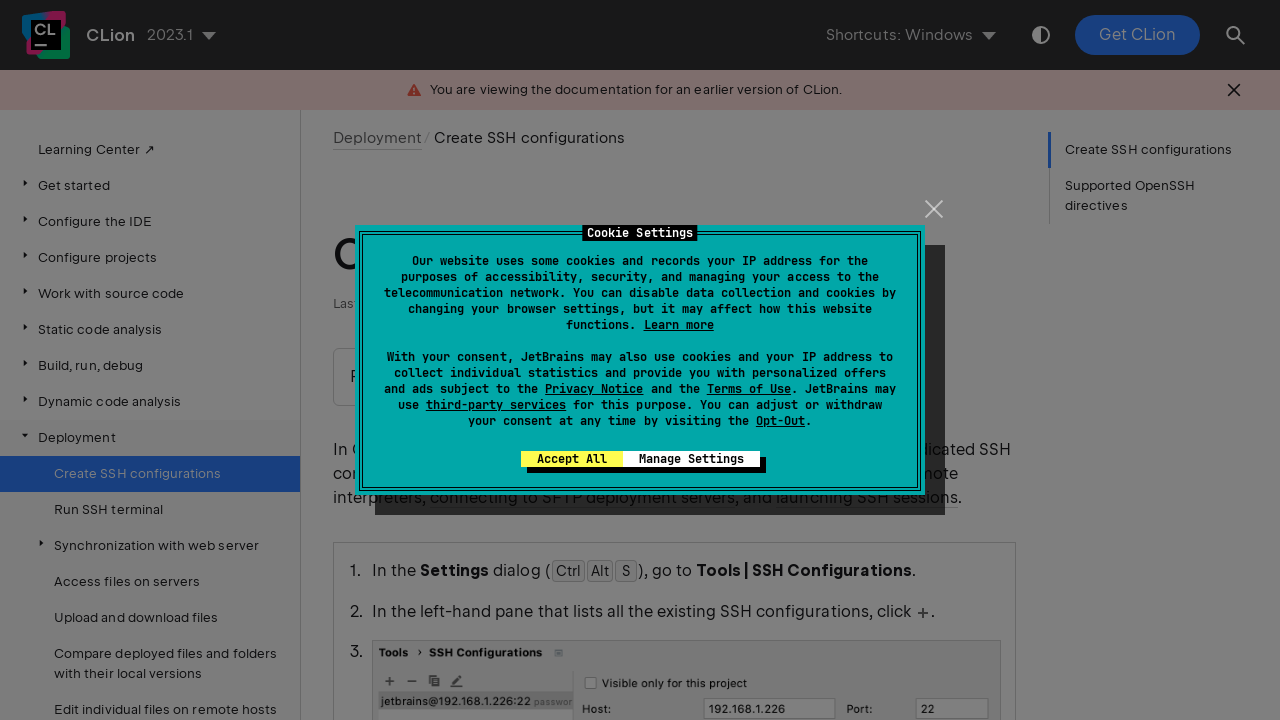

--- FILE ---
content_type: text/html
request_url: https://www.jetbrains.com/help/clion/2023.1/create-ssh-configurations.html
body_size: 4840
content:
<!DOCTYPE html SYSTEM "about:legacy-compat"><html lang="en-US" data-preset="contrast" data-primary-color="#307FFF"><head><meta name="robots" content="noindex"><meta charset="UTF-8">  <meta name="built-on" content="2023-07-26T06:47:52.376129056"/><meta name="build-number" content="6522"/>       <script> (function(w,d,s,l,i){w[l]=w[l]||[];w[l].push({'gtm.start': new Date().getTime(),event:'gtm.js'});var f=d.getElementsByTagName(s)[0], j=d.createElement(s),dl=l!='dataLayer'?'&amp;l='+l:'';j.async=true;j.src= '//www.googletagmanager.com/gtm.js?id='+i+dl;f.parentNode.insertBefore(j,f);})(window,document,'script','dataLayer','GTM-5P98'); </script><script src="https://resources.jetbrains.com/storage/help-app/v6/analytics.js"></script>  <title>Create SSH configurations | CLion Documentation</title><script id="virtual-toc-data" type="application/json">[{"id":"openssh-directives","level":0,"title":"Supported OpenSSH directives","anchor":"#openssh-directives"}]</script><script id="topic-shortcuts" type="application/json">{"ShowSettings-cl":{"windows":{"keystrokes":[{"keys":["mod-Control","mod-Alt","char-S"]}],"platform":"PC"},"macos":{"keystrokes":[{"keys":["mod-Command","char-,"]}],"platform":"MAC"},"intellij_idea_classic_macos":{"keystrokes":[{"keys":["mod-Command","char-,"]}],"platform":"MAC"},"macos_system_shortcuts":{"platform":"PC"},"emacs":{"keystrokes":[{"keys":["mod-Control","mod-Alt","char-S"]}],"platform":"PC"},"sublime_text":{"keystrokes":[{"keys":["mod-Control","mod-Alt","char-S"]}],"platform":"PC"},"sublime_text_macos":{"keystrokes":[{"keys":["mod-Command","char-,"]}],"platform":"MAC"},"netbeans":{"keystrokes":[{"keys":["mod-Control","mod-Alt","char-S"]}],"platform":"PC"},"resharper":{"keystrokes":[{"keys":["mod-Control","mod-Alt","char-S"]}],"platform":"PC"},"visual_studio":{"keystrokes":[{"keys":["mod-Control","mod-Alt","char-S"]}],"platform":"PC"},"visual_studio_macos":{"keystrokes":[{"keys":["mod-Command","char-,"]}],"platform":"MAC"},"eclipse":{"keystrokes":[{"keys":["mod-Control","mod-Alt","char-S"]}],"platform":"PC"},"eclipse_macos":{"keystrokes":[{"keys":["mod-Command","char-,"]}],"platform":"MAC"}}}</script>   <link href="https://resources.jetbrains.com/storage/help-app/v6/app.css" rel="stylesheet"/>   <link rel="icon" href="https://resources.jetbrains.com/storage/products/jetbrains/img/icons/favicon.ico" sizes="any"/><!-- 32×32 --><link rel="icon" href="https://resources.jetbrains.com/storage/products/jetbrains/img/icons/icon.svg" type="image/svg+xml"/><link rel="apple-touch-icon" href="https://resources.jetbrains.com/storage/products/jetbrains/img/icons/apple-touch-icon.png"/><!-- 180×180 --><link rel="manifest" href="https://www.jetbrains.com/site.webmanifest"/><meta name="apple-mobile-web-app-title" content="JetBrains"/><meta name="application-name" content="JetBrains"/><meta name="msapplication-TileColor" content="#000000"/><meta name="theme-color" content="#000000"/>  <meta name="image" content="https://resources.jetbrains.com/storage/products/clion/img/meta/preview.png"/><!-- Open Graph --><meta property="og:title" content="Create SSH configurations | CLion"/><meta property="og:description" content=""/><meta property="og:image" content="https://resources.jetbrains.com/storage/products/clion/img/meta/preview.png"/><meta property="og:site_name" content="CLion Help"/><meta property="og:type" content="website"/><meta property="og:locale" content="en_US"/><meta property="og:url" content="https://www.jetbrains.com/help/clion/2023.1/create-ssh-configurations.html"/><!-- End Open Graph --><!-- Twitter Card --><meta name="twitter:card" content="summary_large_image"/><meta name="twitter:site" content="@clion_idea"/><meta name="twitter:title" content="Create SSH configurations | CLion"/><meta name="twitter:description" content=""/><meta name="twitter:creator" content="@clion_idea"/><meta name="twitter:image:src" content="https://resources.jetbrains.com/storage/products/clion/img/meta/preview.png"/><!-- End Twitter Card --><!-- Schema.org WebPage --><script type="application/ld+json"> { "@context": "http://schema.org", "@type": "WebPage", "@id": "https://www.jetbrains.com/help/clion/2023.1/create-ssh-configurations.html#webpage", "url": "https://www.jetbrains.com/help/clion/2023.1/create-ssh-configurations.html", "name": "Create SSH configurations | CLion", "description": "", "image": "https://resources.jetbrains.com/storage/products/clion/img/meta/preview.png", "inLanguage":"en-US" }</script><!-- End Schema.org --><!-- Schema.org WebSite --><script type="application/ld+json"> { "@type": "WebSite", "@id": "https://www.jetbrains.com/help/clion/#website", "url": "https://www.jetbrains.com/help/clion/", "name": "CLion Help" }</script><!-- End Schema.org --></head>      <body data-id="Create_SSH_configurations" data-main-title="Create SSH configurations"  data-template="article"  data-breadcrumbs="Deploying_Applications.xml|Deployment" data-article-props="{&quot;seeAlsoStyle&quot;:&quot;links&quot;}"  >  <div class="wrapper"><main class="panel _main"><header class="panel__header"><div class="container"><h3>CLion 2023.1 Help</h3><div class="shortcuts-switcher"><label for="switch-shortcuts">Keymap:</label><select class="select _shortcuts" height="1" id="switch-shortcuts">    <option data-group="primary" value="windows" selected>Windows</option>    <option data-group="secondary" value="macos" selected>macOS</option>   <option data-group="primary" value="eclipse" selected>Eclipse</option>   <option data-group="primary" value="emacs" selected>Emacs</option>   <option data-group="primary" value="netbeans" selected>NetBeans</option>   <option data-group="primary" value="resharper" selected>ReSharper</option>   <option data-group="primary" value="sublime_text" selected>Sublime Text</option>   <option data-group="primary" value="visual_studio" selected>Visual Studio</option>   <option data-group="secondary" value="eclipse_macos" selected>Eclipse (macOS)</option>   <option data-group="secondary" value="intellij_idea_classic_macos" selected>IntelliJ IDEA Classic (macOS)</option>   <option data-group="primary" value="macos_system_shortcuts" selected>macOS System Shortcuts</option>   <option data-group="secondary" value="sublime_text_macos" selected>Sublime Text (macOS)</option>   <option data-group="secondary" value="visual_studio_macos" selected>Visual Studio (macOS)</option>  </select></div><div class="panel-trigger"></div></div></header><section class="panel__content"><div class="container"><article class="article" data-shortcut-switcher="inactive"><h1 data-toc="Create_SSH_configurations"   id="Create_SSH_configurations.xml">Create SSH configurations</h1> <div class="micro-format" data-content="{&quot;microFormat&quot;:[&quot;\u003Cp id=\u0022d7902b51\u0022 \u003ERequired plugins: \u003Cspan class=\u0022emphasis \u0022 id=\u0022182aa2e\u0022  \u003EFTP/SFTP/WebDAV Connectivity\u003C/span\u003E (bundled)\u003C/p\u003E&quot;]}"></div> <p id="7673aed9" >In CLion, you can save the remote server SSH connection parameters as a dedicated SSH configuration. The created configuration can be then used for <span id="715a3513" >configuring remote interpreters</span>, <a href="creating-a-remote-server-configuration.html" id="b24bb941"   >connecting to SFTP deployment servers</a>, and <a href="running-ssh-terminal.html" id="a687f857"   >launching SSH sessions</a>.</p><section class="procedure-steps" id="7886f405" >  <ol class="list _decimal"><li class="list__item" id="d34521da" ><p> In the <span class="control " id="99e0d764"  >Settings</span> dialog (<kbd data-key="ShowSettings-cl" id="1ed61e47" >Control+Alt+S</kbd>), go to <span class="menupath " id="577bcf4c"  >Tools | SSH Configurations</span>.</p></li><li class="list__item" id="cc51ef00" ><p>In the left-hand pane that lists all the existing SSH configurations, click <img class="inline-icon-" id="ff6cabc2" src="https://resources.jetbrains.com/help/img/idea/2023.1/app.general.add.svg" data-dark-src="https://resources.jetbrains.com/help/img/idea/2023.1/app.general.add_dark.svg" alt="Add item"  width="16px" height="16px"/>.</p></li><li class="list__item" id="2ed850ec" ><figure  class=" " id="260701a7"><img alt="SSH configurations dialog" title="SSH configurations dialog" src="https://resources.jetbrains.com/help/img/idea/2023.1/cl_ssh_configs_dialog.png"  class=" article__bordered-element " width="733" height="365"/></figure><p id="22ee0c3d" >Use the <span class="control " id="763632c1"  >Visible only for this project</span> checkbox  to configure the visibility of the server access configuration. </p><ul class="list _bullet" id="7868aee0"    ><li class="list__item" id="b5b98d51" ><p id="fee6a237" > Select the checkbox to restrict the use of the SSH configuration to the current project. Such SSH configuration cannot be reused outside the current project. It does not appear in the list of available configurations in other projects. </p><p id="5525c9be" ><p id="b3bc0e09" >The SSH configurations are stored in the <span class="filepath " id="f70e2019"  >.idea</span> directory together with the project, which allows sharing them between team members <a href="version-control-integration.html" id="ddec10c0"   >through a VCS</a>.</p></p></li><li class="list__item" id="eae95a5c" ><p> When the checkbox is cleared, the SSH configuration is visible in all CLion projects. Its settings can be reused across several projects. </p></li></ul></li><li class="list__item" id="86a96e2b" ><p>In the <span class="control " id="9cdcc4ef"  >Host</span>, <span class="control " id="f3869e13"  >User name</span>, and <span class="control " id="314328d6"  >Port</span> fields, specify the connection parameters. If necessary, you can provide the outgoing port in the <span class="control " id="3615ff40"  >Local port</span> field. Otherwise, the port is selected automatically.</p></li><li class="list__item" id="777a5a1d" ><p id="85f12cbd" >Choose the way to authenticate to the server. Do one of the following:</p><ul class="list _bullet" id="89369d9e"    ><li class="list__item" id="5fed8468" ><p id="cf6d488c" ><span class="control " id="22a3077f"  >Password</span>: Access the host with a password. To save the password in CLion, select the <span class="control " id="7d731757"  >Save password</span> checkbox.</p></li><li class="list__item" id="a32f3e5d" ><p id="af55a637" ><span class="control " id="93e54949"  >Key pair (OpenSSH or PuTTY)</span>: Use <a href="https://www.ssh.com/" id="39eb1471"   data-external="true" rel="noopener noreferrer" >SSH authentication</a> with a key pair.  To apply this authentication method, you must have a private key on the client machine and a public key on the remote server. CLion supports private keys that are generated with the <a href="https://www.openssh.com/" id="f96357d"   data-external="true" rel="noopener noreferrer" >OpenSSH</a> utility. </p><p id="specifyKeyAndPassphrase" >Specify the path to the file where your <span class="emphasis " id="69872881"  >private key</span> is stored and type the passphrase (if any) in the corresponding fields. To have CLion remember the passphrase, select the <span class="control " id="d45c891e"  >Save passphrase</span> checkbox.</p></li><li class="list__item" id="c76f4bbd" ><p id="9e1e7550" ><span class="control " id="79f330a6"  >OpenSSH config and authentication agent</span>: Use a credentials helper application that manages your SSH keys, such as <a href="https://en.wikipedia.org/wiki/Ssh-agent" id="a71616a"   data-external="true" rel="noopener noreferrer" >ssh-agent</a>.</p></li></ul><p id="ac242f6" > See the <a href="https://help.github.com/articles/generating-a-new-ssh-key-and-adding-it-to-the-ssh-agent/" id="746d2872"   data-external="true" rel="noopener noreferrer" >Generating a new SSH key and adding it to the ssh-agent</a> tutorial for details on working with SSH keys. </p></li><li class="list__item" id="56fdd18b" ><p>Click the <span class="control " id="414942ea"  >Test Connection</span> button to make sure that the settings are correct and CLion can connect to the target server.</p></li></ol> </section><section class="chapter"  ><h2 id="openssh-directives" data-toc="openssh-directives"   >Supported OpenSSH directives</h2><ul class="list _bullet" id="69a53a3"    ><li class="list__item" id="105007aa" ><p><a href="https://man.openbsd.org/ssh_config#ServerAliveInterval" id="ed5ac856"   data-external="true" rel="noopener noreferrer" >AliveInterval</a></p></li><li class="list__item" id="39608de6" ><p><a href="https://man.openbsd.org/ssh_config#ClearAllForwardings" id="6a95c964"   data-external="true" rel="noopener noreferrer" >ClearAllForwardings</a></p></li><li class="list__item" id="d2d3ef" ><p><a href="https://man.openbsd.org/ssh_config#Compression" id="6f4f1e40"   data-external="true" rel="noopener noreferrer" >Compression</a></p></li><li class="list__item" id="94c8bf2a" ><p><a href="https://man.openbsd.org/ssh_config#ConnectTimeout" id="9a7fcff"   data-external="true" rel="noopener noreferrer" >ConnectTimeout</a></p></li><li class="list__item" id="c0ba9607" ><p><a href="https://man.openbsd.org/ssh_config#ForwardAgent" id="dc8fe7c1"   data-external="true" rel="noopener noreferrer" >ForwardAgent</a></p></li><li class="list__item" id="6744452a" ><p><a href="https://man.openbsd.org/ssh_config#ForwardX11" id="31d15ec9"   data-external="true" rel="noopener noreferrer" >ForwardX11</a></p></li><li class="list__item" id="beb66d5a" ><p><a href="https://man.openbsd.org/ssh_config#ForwardX11Trusted" id="cb780c7b"   data-external="true" rel="noopener noreferrer" >ForwardX11Trusted</a></p></li><li class="list__item" id="e3ac7c40" ><p><a href="https://man.openbsd.org/ssh_config#GSSAPIAuthentication" id="980cb8a7"   data-external="true" rel="noopener noreferrer" >GSSAPIAuthentication</a></p></li><li class="list__item" id="17003538" ><p><a href="https://man.openbsd.org/ssh_config#HashKnownHosts" id="d9a8d2b9"   data-external="true" rel="noopener noreferrer" >HashKnownHosts</a></p></li><li class="list__item" id="b75104c1" ><p><a href="https://man.openbsd.org/ssh_config#Host" id="e1bc4ed2"   data-external="true" rel="noopener noreferrer" >Host</a></p></li><li class="list__item" id="4ef39051" ><p><a href="https://man.openbsd.org/ssh_config#Hostname" id="6693f7d4"   data-external="true" rel="noopener noreferrer" >Hostname</a></p></li><li class="list__item" id="bcddfd96" ><p><a href="https://man.openbsd.org/ssh_config#IdentitiesOnly" id="1c1c8de"   data-external="true" rel="noopener noreferrer" >IdentitiesOnly</a></p></li><li class="list__item" id="bb45b76a" ><p><a href="https://man.openbsd.org/ssh_config#IdentityAgent" id="e2e46ad8"   data-external="true" rel="noopener noreferrer" >IdentityAgent</a></p></li><li class="list__item" id="2ad2d40b" ><p><a href="https://man.openbsd.org/ssh_config#LocalForward" id="2f3d26f7"   data-external="true" rel="noopener noreferrer" >LocalForward</a></p></li><li class="list__item" id="325eff4e" ><p><a href="https://man.openbsd.org/ssh_config#PreferredAuthentications" id="43e58d66"   data-external="true" rel="noopener noreferrer" >PreferredAuthentications</a></p></li><li class="list__item" id="4f5bce6" ><p><a href="https://man.openbsd.org/ssh_config#ProxyCommand" id="e8ef476e"   data-external="true" rel="noopener noreferrer" >ProxyCommand</a></p></li><li class="list__item" id="8ef24a02" ><p><a href="https://man.openbsd.org/ssh_config#RemoteForward" id="21a31edb"   data-external="true" rel="noopener noreferrer" >RemoteForward</a></p></li><li class="list__item" id="9a5d2abb" ><p><a href="https://man.openbsd.org/ssh_config#ServerAliveCountMax" id="d00c073"   data-external="true" rel="noopener noreferrer" >ServerAliveCountMax</a></p></li><li class="list__item" id="2ffdd73b" ><p><a href="https://man.openbsd.org/ssh_config#StrictHostKeyChecking" id="b57a35b1"   data-external="true" rel="noopener noreferrer" >StrictHostKeyChecking</a></p></li><li class="list__item" id="c969d57e" ><p><a href="https://man.openbsd.org/ssh_config#UserKnownHostsFile" id="c1b61224"   data-external="true" rel="noopener noreferrer" >UserKnownHostsFile</a></p></li><li class="list__item" id="86242814" ><p><a href="https://man.openbsd.org/ssh_config#XAuthLocation" id="e775eb25"   data-external="true" rel="noopener noreferrer" >XAuthLocation</a></p></li></ul></section><div class="last-modified"> Last modified: 21 June 2023</div><div data-feedback-placeholder="true"></div><div class="navigation-links _bottom">   <a class="navigation-links__prev" href="deploying-applications.html">Deployment</a>   <a class="navigation-links__next" href="running-ssh-terminal.html">Run SSH terminal</a>   </div></article>  </div></section></main></div>  <script src="https://resources.jetbrains.com/storage/help-app/v6/app.js"></script>  </body></html>